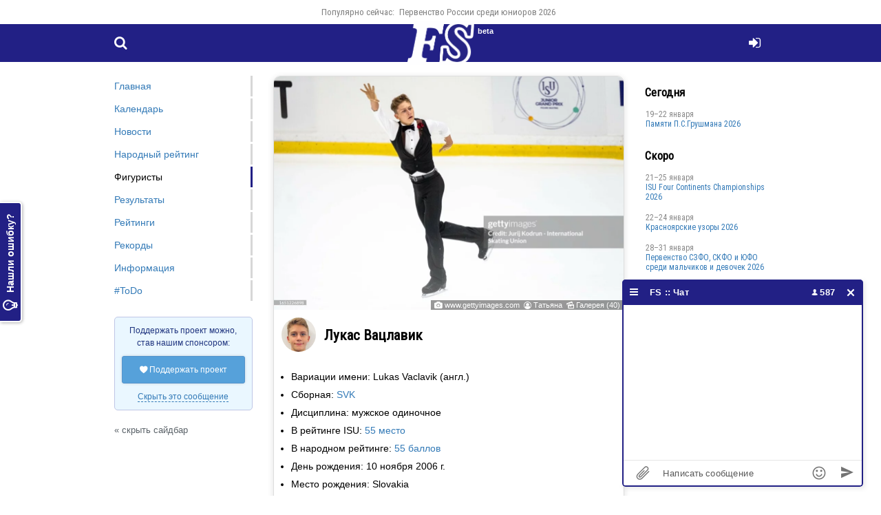

--- FILE ---
content_type: text/html; charset=UTF-8
request_url: https://figure-skaters.ru/lukas_vaclavik
body_size: 8377
content:
<!DOCTYPE html>
<html lang="ru">
<head>
    <!--[if lt IE 9]>
    <script language="javascript" type="text/javascript" src="//html5shim.googlecode.com/svn/trunk/html5.js"></script><![endif]-->
    <meta charset="UTF-8">
    <link rel="preconnect" href="https://fonts.googleapis.com">
    <link rel="preconnect" href="https://fonts.gstatic.com" crossorigin>
    <link href="https://fonts.googleapis.com/css2?family=Oswald:wght@200;400&family=Roboto+Condensed&display=swap" rel="stylesheet">
        <meta http-equiv="X-UA-Compatible" content="IE=edge">
    <meta name="viewport" content="width=device-width, initial-scale=1">
    <meta property="og:image" content="/i/fs-logo-512x512.png"/>
    <link rel="canonical" href="https://figure-skaters.ru/lukas_vaclavik" />    <title>Лукас Вацлавик: информация о фигуристе</title>
    <meta name="description" content="Вариации имени: Lukas Vaclavik (англ.)Сборная: SVKДисциплина: мужское одиночное В рейтинге ISU: 55 место В народном рейтинге: 55 баллов День рождения: 10 ноября 2006 г. Место рождения: Slovakia">
        <meta name="csrf-param" content="_csrfFs">
<meta name="csrf-token" content="LUXxRQAajmdc4B2-skil5WytqUfdKovL3_VyLQiPKtwUAacEeUjaM2qjS_fCEdOtL8rGDJBFwa62lzRvbrdT7g==">

<link href="/css/main.css?v=1760271876" rel="stylesheet">
<link href="/css/main-resp.css?v=1725468950" rel="stylesheet">
<link href="/css/ext.css?v=1725390719" rel="stylesheet">
<script src="/js/ext.js?v=1664885096"></script>
<script src="/js/main.js?v=1746279492"></script>
    <link rel="apple-touch-icon" sizes="180x180" href="/apple-touch-icon.png">
    <link rel="icon" type="image/png" sizes="32x32" href="/favicon-32x32.png">
    <link rel="icon" type="image/png" sizes="16x16" href="/favicon-16x16.png">
    <link rel="manifest" href="/site.webmanifest">
    <link rel="mask-icon" href="/safari-pinned-tab.svg" color="#5bbad5">
    <meta name="msapplication-TileColor" content="#da532c">
    <meta name="theme-color" content="#ffffff">
        <!-- Global site tag (gtag.js) - Google Analytics -->
    <script async src="https://www.googletagmanager.com/gtag/js?id=UA-200566087-1">
    </script>
    <script>
        window.dataLayer = window.dataLayer || [];

        function gtag() {
            dataLayer.push(arguments);
        }

        gtag('js', new Date());
        gtag('config', 'UA-200566087-1');
    </script>

    <!-- Yandex.RTB -->
    <script>window.yaContextCb = window.yaContextCb || []</script>
    <script src="https://yandex.ru/ads/system/context.js" async></script>
            <script src="https://cdn.adfinity.pro/code/figure-skaters.ru/adfinity.js" async></script>
        </head>
<body>
<a href="#" id="toTop" onclick="return topFunction();"><i class="ico icon-angle-up" style="display: table-cell; height: 50px; width: 50px; line-height: 50px; vertical-align: middle;"></i></a>

<div id="drag">
    <div id="drag-head">
        <i class="ico icon-videocam"></i> Трансляция
    </div>
    <div id="drag-body"></div>
</div><a id="feedbackTab" href="/user/login" rel="modal:open"><i class="ico icon-lightbulb"></i> Нашли ошибку?</a><div id="topper">
    <div class="container">
        <ul><li>Популярно сейчас:</li><li><a href="/russian_junior_championship_2026">Первенство России среди юниоров 2026</a></li></ul>    </div>
</div>

<header>
    <div class="container">
        <a id="menu" href="#" onclick="$('nav').css('left', 0); $('#bg').fadeIn(200); return false;"><i class="ico icon-menu"></i></a>
        <a id="search" href="/search"><i class="ico icon-search"></i></a>
        <a id="login" href="/user/login" rel="modal:open"><i class="ico icon-login"></i></a>        <a id="openReformal" href="/error-on-page?url=%2Flukas_vaclavik" rel="modal:open"><i class="ico icon-lightbulb"></i></a>        <a id="logo" href="/"><span class="beta">beta</span><img src="/lw.png"></a>
    </div>
</header>





<div id="searchModal" class="modal" style="width: 100%; top: -30%;">
    <select id="searchSelect"></select><br><br>
    <p>&nbsp;</p>
</div>







<div id="main" class="skaters">
    <div class="container flex">
        <article>
            <div class="block">
    <div id="skaterHeader"><a target="_blank" href="/i/60/c7/60c7f510dd.jpg"><picture>
                <source srcset="/i/60/c7/60c7f510dd-c.webp" type="image/webp">
                <img id="skater-header" style="max-width: 100%; vertical-align: middle;" src="/i/60/c7/60c7f510dd-c.jpeg" alt="Лукас Вацлавик" data-full-path="60/c7/60c7f510dd.jpg" data-image-id="64145" />
            </picture></a><span class="header-photo-source"><i class="ico icon-camera-1"></i> <a rel="nofollow" target="_blank" href="https://www.gettyimages.com/">www.gettyimages.com</a> &nbsp;<i class="ico icon-user-circle-o"></i> <a href="/fan-zone/2133">Татьяна</a> &nbsp;<i class="ico icon-picture"></i> <a href="#" onclick="$('#skaterHeaders picture').show(); $('#skaterHeaders').toggle(); return false;">Галерея (40)</a></span></div><div id="skaterHeaders" style="display: none;"><div style="position: relative;"><a target="_blank" href="/i/f3/9c/f39c9749ea-c.jpeg"><picture>
    <source srcset="/i/f3/9c/f39c9749ea-c.webp" type="image/webp" />
    <img loading="lazy" style="max-width: 100%; vertical-align: middle;" src="/i/f3/9c/f39c9749ea-c.jpeg" alt="Лукас Вацлавик" />
</picture></a><span class="header-photo-source"><i class="ico icon-camera-1"></i> <a rel="nofollow" target="_blank" href="https://www.gettyimages.com/">www.gettyimages.com</a> &nbsp;<i class="ico icon-user-circle-o"></i> <a href="/fan-zone/2133">Татьяна</a></span></div><div style="position: relative;"><a target="_blank" href="/i/c9/98/c9986d66ac-c.jpeg"><picture>
    <source srcset="/i/c9/98/c9986d66ac-c.webp" type="image/webp" />
    <img loading="lazy" style="max-width: 100%; vertical-align: middle;" src="/i/c9/98/c9986d66ac-c.jpeg" alt="Лукас Вацлавик" />
</picture></a><span class="header-photo-source"><i class="ico icon-camera-1"></i> <a rel="nofollow" target="_blank" href="https://www.gettyimages.com/">www.gettyimages.com</a> &nbsp;<i class="ico icon-user-circle-o"></i> <a href="/fan-zone/2133">Татьяна</a></span></div><div style="position: relative;"><a target="_blank" href="/i/16/a0/16a08b662e-c.jpeg"><picture>
    <source srcset="/i/16/a0/16a08b662e-c.webp" type="image/webp" />
    <img loading="lazy" style="max-width: 100%; vertical-align: middle;" src="/i/16/a0/16a08b662e-c.jpeg" alt="Лукас Вацлавик" />
</picture></a><span class="header-photo-source"><i class="ico icon-camera-1"></i> <a rel="nofollow" target="_blank" href="https://www.gettyimages.com/">www.gettyimages.com</a> &nbsp;<i class="ico icon-user-circle-o"></i> <a href="/fan-zone/2133">Татьяна</a></span></div><div style="position: relative;"><a target="_blank" href="/i/59/1a/591a13f7d5-c.jpeg"><picture>
    <source srcset="/i/59/1a/591a13f7d5-c.webp" type="image/webp" />
    <img loading="lazy" style="max-width: 100%; vertical-align: middle;" src="/i/59/1a/591a13f7d5-c.jpeg" alt="Лукас Вацлавик" />
</picture></a><span class="header-photo-source"><i class="ico icon-camera-1"></i> <a rel="nofollow" target="_blank" href="https://www.gettyimages.com/">www.gettyimages.com</a> &nbsp;<i class="ico icon-user-circle-o"></i> <a href="/fan-zone/2133">Татьяна</a></span></div><div style="position: relative;"><a target="_blank" href="/i/f9/ec/f9ec5b0ea5-c.jpeg"><picture>
    <source srcset="/i/f9/ec/f9ec5b0ea5-c.webp" type="image/webp" />
    <img loading="lazy" style="max-width: 100%; vertical-align: middle;" src="/i/f9/ec/f9ec5b0ea5-c.jpeg" alt="Лукас Вацлавик" />
</picture></a><span class="header-photo-source"><i class="ico icon-camera-1"></i> <a rel="nofollow" target="_blank" href="https://www.gettyimages.com/">www.gettyimages.com</a> &nbsp;<i class="ico icon-user-circle-o"></i> <a href="/fan-zone/2133">Татьяна</a></span></div><div style="position: relative;"><a target="_blank" href="/i/1e/7f/1e7fc1190e-c.jpeg"><picture>
    <source srcset="/i/1e/7f/1e7fc1190e-c.webp" type="image/webp" />
    <img loading="lazy" style="max-width: 100%; vertical-align: middle;" src="/i/1e/7f/1e7fc1190e-c.jpeg" alt="Лукас Вацлавик" />
</picture></a><span class="header-photo-source"><i class="ico icon-camera-1"></i> <a rel="nofollow" target="_blank" href="https://www.gettyimages.com/">www.gettyimages.com</a> &nbsp;<i class="ico icon-user-circle-o"></i> <a href="/fan-zone/2133">Татьяна</a></span></div><div style="position: relative;"><a target="_blank" href="/i/5c/66/5c6697b0d2-c.jpeg"><picture>
    <source srcset="/i/5c/66/5c6697b0d2-c.webp" type="image/webp" />
    <img loading="lazy" style="max-width: 100%; vertical-align: middle;" src="/i/5c/66/5c6697b0d2-c.jpeg" alt="Лукас Вацлавик" />
</picture></a><span class="header-photo-source"><i class="ico icon-camera-1"></i> <a rel="nofollow" target="_blank" href="https://www.gettyimages.com/">www.gettyimages.com</a> &nbsp;<i class="ico icon-user-circle-o"></i> <a href="/fan-zone/2133">Татьяна</a></span></div><div style="position: relative;"><a target="_blank" href="/i/13/ed/13ed2c0784-c.jpeg"><picture>
    <source srcset="/i/13/ed/13ed2c0784-c.webp" type="image/webp" />
    <img loading="lazy" style="max-width: 100%; vertical-align: middle;" src="/i/13/ed/13ed2c0784-c.jpeg" alt="Лукас Вацлавик" />
</picture></a><span class="header-photo-source"><i class="ico icon-camera-1"></i> <a rel="nofollow" target="_blank" href="https://www.gettyimages.com/">www.gettyimages.com</a> &nbsp;<i class="ico icon-user-circle-o"></i> <a href="/fan-zone/2133">Татьяна</a></span></div><div style="position: relative;"><a target="_blank" href="/i/95/c1/95c18adee7-c.jpeg"><picture>
    <source srcset="/i/95/c1/95c18adee7-c.webp" type="image/webp" />
    <img loading="lazy" style="max-width: 100%; vertical-align: middle;" src="/i/95/c1/95c18adee7-c.jpeg" alt="Лукас Вацлавик" />
</picture></a><span class="header-photo-source"><i class="ico icon-camera-1"></i> <a rel="nofollow" target="_blank" href="https://www.gettyimages.com/">www.gettyimages.com</a> &nbsp;<i class="ico icon-user-circle-o"></i> <a href="/fan-zone/2133">Татьяна</a></span></div><div style="position: relative;"><a target="_blank" href="/i/02/69/0269997686-c.jpeg"><picture>
    <source srcset="/i/02/69/0269997686-c.webp" type="image/webp" />
    <img loading="lazy" style="max-width: 100%; vertical-align: middle;" src="/i/02/69/0269997686-c.jpeg" alt="Лукас Вацлавик" />
</picture></a><span class="header-photo-source"><i class="ico icon-camera-1"></i> <a rel="nofollow" target="_blank" href="https://www.gettyimages.com/">www.gettyimages.com</a> &nbsp;<i class="ico icon-user-circle-o"></i> <a href="/fan-zone/2133">Татьяна</a></span></div><div style="position: relative;"><a target="_blank" href="/i/73/bc/73bc524000-c.jpeg"><picture>
    <source srcset="/i/73/bc/73bc524000-c.webp" type="image/webp" />
    <img loading="lazy" style="max-width: 100%; vertical-align: middle;" src="/i/73/bc/73bc524000-c.jpeg" alt="Лукас Вацлавик" />
</picture></a><span class="header-photo-source"><i class="ico icon-camera-1"></i> <a rel="nofollow" target="_blank" href="https://www.gettyimages.com/">www.gettyimages.com</a> &nbsp;<i class="ico icon-user-circle-o"></i> <a href="/fan-zone/2133">Татьяна</a></span></div><div style="position: relative;"><a target="_blank" href="/i/8c/3f/8c3fae954e-c.jpeg"><picture>
    <source srcset="/i/8c/3f/8c3fae954e-c.webp" type="image/webp" />
    <img loading="lazy" style="max-width: 100%; vertical-align: middle;" src="/i/8c/3f/8c3fae954e-c.jpeg" alt="Лукас Вацлавик" />
</picture></a><span class="header-photo-source"><i class="ico icon-camera-1"></i> <a rel="nofollow" target="_blank" href="https://www.gettyimages.com/">www.gettyimages.com</a> &nbsp;<i class="ico icon-user-circle-o"></i> <a href="/fan-zone/2133">Татьяна</a></span></div><div style="position: relative;"><a target="_blank" href="/i/44/c2/44c29a543c-c.jpeg"><picture>
    <source srcset="/i/44/c2/44c29a543c-c.webp" type="image/webp" />
    <img loading="lazy" style="max-width: 100%; vertical-align: middle;" src="/i/44/c2/44c29a543c-c.jpeg" alt="Лукас Вацлавик" />
</picture></a><span class="header-photo-source"><i class="ico icon-camera-1"></i> <a rel="nofollow" target="_blank" href="https://www.gettyimages.com/">www.gettyimages.com</a> &nbsp;<i class="ico icon-user-circle-o"></i> <a href="/fan-zone/2133">Татьяна</a></span></div><div style="position: relative;"><a target="_blank" href="/i/f3/a2/f3a291a0ca-c.jpeg"><picture>
    <source srcset="/i/f3/a2/f3a291a0ca-c.webp" type="image/webp" />
    <img loading="lazy" style="max-width: 100%; vertical-align: middle;" src="/i/f3/a2/f3a291a0ca-c.jpeg" alt="Лукас Вацлавик" />
</picture></a><span class="header-photo-source"><i class="ico icon-camera-1"></i> <a rel="nofollow" target="_blank" href="https://www.gettyimages.com/">www.gettyimages.com</a> &nbsp;<i class="ico icon-user-circle-o"></i> <a href="/fan-zone/2133">Татьяна</a></span></div><div style="position: relative;"><a target="_blank" href="/i/a9/a7/a9a70cd1ec-c.jpeg"><picture>
    <source srcset="/i/a9/a7/a9a70cd1ec-c.webp" type="image/webp" />
    <img loading="lazy" style="max-width: 100%; vertical-align: middle;" src="/i/a9/a7/a9a70cd1ec-c.jpeg" alt="Лукас Вацлавик" />
</picture></a><span class="header-photo-source"><i class="ico icon-camera-1"></i> <a rel="nofollow" target="_blank" href="https://www.gettyimages.com/">www.gettyimages.com</a> &nbsp;<i class="ico icon-user-circle-o"></i> <a href="/fan-zone/2133">Татьяна</a></span></div><div style="position: relative;"><a target="_blank" href="/i/77/ef/77ef534787-c.jpeg"><picture>
    <source srcset="/i/77/ef/77ef534787-c.webp" type="image/webp" />
    <img loading="lazy" style="max-width: 100%; vertical-align: middle;" src="/i/77/ef/77ef534787-c.jpeg" alt="Лукас Вацлавик" />
</picture></a><span class="header-photo-source"><i class="ico icon-camera-1"></i> <a rel="nofollow" target="_blank" href="https://www.gettyimages.com/">www.gettyimages.com</a> &nbsp;<i class="ico icon-user-circle-o"></i> <a href="/fan-zone/2133">Татьяна</a></span></div><div style="position: relative;"><a target="_blank" href="/i/a2/62/a262f800ee-c.jpeg"><picture>
    <source srcset="/i/a2/62/a262f800ee-c.webp" type="image/webp" />
    <img loading="lazy" style="max-width: 100%; vertical-align: middle;" src="/i/a2/62/a262f800ee-c.jpeg" alt="Лукас Вацлавик" />
</picture></a><span class="header-photo-source"><i class="ico icon-camera-1"></i> <a rel="nofollow" target="_blank" href="https://www.gettyimages.com/">www.gettyimages.com</a> &nbsp;<i class="ico icon-user-circle-o"></i> <a href="/fan-zone/2133">Татьяна</a></span></div><div style="position: relative;"><a target="_blank" href="/i/86/23/8623c700ad-c.jpeg"><picture>
    <source srcset="/i/86/23/8623c700ad-c.webp" type="image/webp" />
    <img loading="lazy" style="max-width: 100%; vertical-align: middle;" src="/i/86/23/8623c700ad-c.jpeg" alt="Лукас Вацлавик" />
</picture></a><span class="header-photo-source"><i class="ico icon-camera-1"></i> <a rel="nofollow" target="_blank" href="https://www.gettyimages.com/">www.gettyimages.com</a> &nbsp;<i class="ico icon-user-circle-o"></i> <a href="/fan-zone/2133">Татьяна</a></span></div><div style="position: relative;"><a target="_blank" href="/i/d8/00/d800d5ae36-c.jpeg"><picture>
    <source srcset="/i/d8/00/d800d5ae36-c.webp" type="image/webp" />
    <img loading="lazy" style="max-width: 100%; vertical-align: middle;" src="/i/d8/00/d800d5ae36-c.jpeg" alt="Лукас Вацлавик" />
</picture></a><span class="header-photo-source"><i class="ico icon-camera-1"></i> <a rel="nofollow" target="_blank" href="https://www.gettyimages.com/">www.gettyimages.com</a> &nbsp;<i class="ico icon-user-circle-o"></i> <a href="/fan-zone/2133">Татьяна</a></span></div><div style="position: relative;"><a target="_blank" href="/i/45/4b/454bcfd41b-c.jpeg"><picture>
    <source srcset="/i/45/4b/454bcfd41b-c.webp" type="image/webp" />
    <img loading="lazy" style="max-width: 100%; vertical-align: middle;" src="/i/45/4b/454bcfd41b-c.jpeg" alt="Лукас Вацлавик" />
</picture></a><span class="header-photo-source"><i class="ico icon-camera-1"></i> <a rel="nofollow" target="_blank" href="https://www.gettyimages.com/">www.gettyimages.com</a> &nbsp;<i class="ico icon-user-circle-o"></i> <a href="/fan-zone/2133">Татьяна</a></span></div><div style="position: relative;"><a target="_blank" href="/i/8b/ef/8bef23e349-c.jpeg"><picture>
    <source srcset="/i/8b/ef/8bef23e349-c.webp" type="image/webp" />
    <img loading="lazy" style="max-width: 100%; vertical-align: middle;" src="/i/8b/ef/8bef23e349-c.jpeg" alt="Лукас Вацлавик" />
</picture></a><span class="header-photo-source"><i class="ico icon-camera-1"></i> <a rel="nofollow" target="_blank" href="https://www.gettyimages.com/">www.gettyimages.com</a> &nbsp;<i class="ico icon-user-circle-o"></i> <a href="/fan-zone/2133">Татьяна</a></span></div><div style="position: relative;"><a target="_blank" href="/i/20/98/2098264119-c.jpeg"><picture>
    <source srcset="/i/20/98/2098264119-c.webp" type="image/webp" />
    <img loading="lazy" style="max-width: 100%; vertical-align: middle;" src="/i/20/98/2098264119-c.jpeg" alt="Лукас Вацлавик" />
</picture></a><span class="header-photo-source"><i class="ico icon-camera-1"></i> <a rel="nofollow" target="_blank" href="https://www.gettyimages.com/">www.gettyimages.com</a> &nbsp;<i class="ico icon-user-circle-o"></i> <a href="/fan-zone/2133">Татьяна</a></span></div><div style="position: relative;"><a target="_blank" href="/i/cc/3e/cc3ecac872-c.jpeg"><picture>
    <source srcset="/i/cc/3e/cc3ecac872-c.webp" type="image/webp" />
    <img loading="lazy" style="max-width: 100%; vertical-align: middle;" src="/i/cc/3e/cc3ecac872-c.jpeg" alt="Лукас Вацлавик" />
</picture></a><span class="header-photo-source"><i class="ico icon-camera-1"></i> <a rel="nofollow" target="_blank" href="https://www.gettyimages.com/">www.gettyimages.com</a> &nbsp;<i class="ico icon-user-circle-o"></i> <a href="/fan-zone/2133">Татьяна</a></span></div><div style="position: relative;"><a target="_blank" href="/i/f0/b7/f0b79f2810-c.jpeg"><picture>
    <source srcset="/i/f0/b7/f0b79f2810-c.webp" type="image/webp" />
    <img loading="lazy" style="max-width: 100%; vertical-align: middle;" src="/i/f0/b7/f0b79f2810-c.jpeg" alt="Лукас Вацлавик" />
</picture></a><span class="header-photo-source"><i class="ico icon-camera-1"></i> <a rel="nofollow" target="_blank" href="https://www.gettyimages.com/">www.gettyimages.com</a> &nbsp;<i class="ico icon-user-circle-o"></i> <a href="/fan-zone/2133">Татьяна</a></span></div><div style="position: relative;"><a target="_blank" href="/i/fb/a5/fba5d623b4-c.jpeg"><picture>
    <source srcset="/i/fb/a5/fba5d623b4-c.webp" type="image/webp" />
    <img loading="lazy" style="max-width: 100%; vertical-align: middle;" src="/i/fb/a5/fba5d623b4-c.jpeg" alt="Лукас Вацлавик" />
</picture></a><span class="header-photo-source"><i class="ico icon-camera-1"></i> <a rel="nofollow" target="_blank" href="https://www.gettyimages.com/">www.gettyimages.com</a> &nbsp;<i class="ico icon-user-circle-o"></i> <a href="/fan-zone/2133">Татьяна</a></span></div><div style="position: relative;"><a target="_blank" href="/i/9e/63/9e63f31339-c.jpeg"><picture>
    <source srcset="/i/9e/63/9e63f31339-c.webp" type="image/webp" />
    <img loading="lazy" style="max-width: 100%; vertical-align: middle;" src="/i/9e/63/9e63f31339-c.jpeg" alt="Лукас Вацлавик" />
</picture></a><span class="header-photo-source"><i class="ico icon-camera-1"></i> <a rel="nofollow" target="_blank" href="https://www.gettyimages.com/">www.gettyimages.com</a> &nbsp;<i class="ico icon-user-circle-o"></i> <a href="/fan-zone/2133">Татьяна</a></span></div><div style="position: relative;"><a target="_blank" href="/i/17/23/1723f576c3-c.jpeg"><picture>
    <source srcset="/i/17/23/1723f576c3-c.webp" type="image/webp" />
    <img loading="lazy" style="max-width: 100%; vertical-align: middle;" src="/i/17/23/1723f576c3-c.jpeg" alt="Лукас Вацлавик" />
</picture></a><span class="header-photo-source"><i class="ico icon-camera-1"></i> <a rel="nofollow" target="_blank" href="https://www.gettyimages.com/">www.gettyimages.com</a> &nbsp;<i class="ico icon-user-circle-o"></i> <a href="/fan-zone/2133">Татьяна</a></span></div><div style="position: relative;"><a target="_blank" href="/i/e3/48/e3483f90cd-c.jpeg"><picture>
    <source srcset="/i/e3/48/e3483f90cd-c.webp" type="image/webp" />
    <img loading="lazy" style="max-width: 100%; vertical-align: middle;" src="/i/e3/48/e3483f90cd-c.jpeg" alt="Лукас Вацлавик" />
</picture></a><span class="header-photo-source"><i class="ico icon-camera-1"></i> <a rel="nofollow" target="_blank" href="https://www.gettyimages.com/">www.gettyimages.com</a> &nbsp;<i class="ico icon-user-circle-o"></i> <a href="/fan-zone/2133">Татьяна</a></span></div><div style="position: relative;"><a target="_blank" href="/i/1d/3d/1d3d15f391-c.jpeg"><picture>
    <source srcset="/i/1d/3d/1d3d15f391-c.webp" type="image/webp" />
    <img loading="lazy" style="max-width: 100%; vertical-align: middle;" src="/i/1d/3d/1d3d15f391-c.jpeg" alt="Лукас Вацлавик" />
</picture></a><span class="header-photo-source"><i class="ico icon-camera-1"></i> <a rel="nofollow" target="_blank" href="https://www.gettyimages.com/">www.gettyimages.com</a> &nbsp;<i class="ico icon-user-circle-o"></i> <a href="/fan-zone/2133">Татьяна</a></span></div><div style="position: relative;"><a target="_blank" href="/i/bc/84/bc84af83c6-c.jpeg"><picture>
    <source srcset="/i/bc/84/bc84af83c6-c.webp" type="image/webp" />
    <img loading="lazy" style="max-width: 100%; vertical-align: middle;" src="/i/bc/84/bc84af83c6-c.jpeg" alt="Лукас Вацлавик" />
</picture></a><span class="header-photo-source"><i class="ico icon-camera-1"></i> <a rel="nofollow" target="_blank" href="https://www.gettyimages.com/">www.gettyimages.com</a> &nbsp;<i class="ico icon-user-circle-o"></i> <a href="/fan-zone/2133">Татьяна</a></span></div><div style="position: relative;"><a target="_blank" href="/i/54/cf/54cf8bb3e9-c.jpeg"><picture>
    <source srcset="/i/54/cf/54cf8bb3e9-c.webp" type="image/webp" />
    <img loading="lazy" style="max-width: 100%; vertical-align: middle;" src="/i/54/cf/54cf8bb3e9-c.jpeg" alt="Лукас Вацлавик" />
</picture></a><span class="header-photo-source"><i class="ico icon-camera-1"></i> <a rel="nofollow" target="_blank" href="https://www.gettyimages.com/">www.gettyimages.com</a> &nbsp;<i class="ico icon-user-circle-o"></i> <a href="/fan-zone/2133">Татьяна</a></span></div><div style="position: relative;"><a target="_blank" href="/i/81/3e/813ee1a71a-c.jpeg"><picture>
    <source srcset="/i/81/3e/813ee1a71a-c.webp" type="image/webp" />
    <img loading="lazy" style="max-width: 100%; vertical-align: middle;" src="/i/81/3e/813ee1a71a-c.jpeg" alt="Лукас Вацлавик" />
</picture></a><span class="header-photo-source"><i class="ico icon-camera-1"></i> <a rel="nofollow" target="_blank" href="https://www.gettyimages.com/">www.gettyimages.com</a> &nbsp;<i class="ico icon-user-circle-o"></i> <a href="/fan-zone/2133">Татьяна</a></span></div><div style="position: relative;"><a target="_blank" href="/i/ee/bb/eebbd067c4-c.jpeg"><picture>
    <source srcset="/i/ee/bb/eebbd067c4-c.webp" type="image/webp" />
    <img loading="lazy" style="max-width: 100%; vertical-align: middle;" src="/i/ee/bb/eebbd067c4-c.jpeg" alt="Лукас Вацлавик" />
</picture></a><span class="header-photo-source"><i class="ico icon-camera-1"></i> <a rel="nofollow" target="_blank" href="https://www.gettyimages.com/">www.gettyimages.com</a> &nbsp;<i class="ico icon-user-circle-o"></i> <a href="/fan-zone/2133">Татьяна</a></span></div><div style="position: relative;"><a target="_blank" href="/i/f2/c5/f2c56e3394-c.jpeg"><picture>
    <source srcset="/i/f2/c5/f2c56e3394-c.webp" type="image/webp" />
    <img loading="lazy" style="max-width: 100%; vertical-align: middle;" src="/i/f2/c5/f2c56e3394-c.jpeg" alt="Лукас Вацлавик" />
</picture></a><span class="header-photo-source"><i class="ico icon-camera-1"></i> <a rel="nofollow" target="_blank" href="https://www.gettyimages.com/">www.gettyimages.com</a> &nbsp;<i class="ico icon-user-circle-o"></i> <a href="/fan-zone/2133">Татьяна</a></span></div><div style="position: relative;"><a target="_blank" href="/i/1f/d3/1fd387509a-c.jpeg"><picture>
    <source srcset="/i/1f/d3/1fd387509a-c.webp" type="image/webp" />
    <img loading="lazy" style="max-width: 100%; vertical-align: middle;" src="/i/1f/d3/1fd387509a-c.jpeg" alt="Лукас Вацлавик" />
</picture></a><span class="header-photo-source"><i class="ico icon-camera-1"></i> <a rel="nofollow" target="_blank" href="https://www.gettyimages.com/">www.gettyimages.com</a> &nbsp;<i class="ico icon-user-circle-o"></i> <a href="/fan-zone/2133">Татьяна</a></span></div><div style="position: relative;"><a target="_blank" href="/i/0c/90/0c90dc6fbb-c.jpeg"><picture>
    <source srcset="/i/0c/90/0c90dc6fbb-c.webp" type="image/webp" />
    <img loading="lazy" style="max-width: 100%; vertical-align: middle;" src="/i/0c/90/0c90dc6fbb-c.jpeg" alt="Лукас Вацлавик" />
</picture></a><span class="header-photo-source"><i class="ico icon-camera-1"></i> <a rel="nofollow" target="_blank" href="https://www.gettyimages.com/">www.gettyimages.com</a> &nbsp;<i class="ico icon-user-circle-o"></i> <a href="/fan-zone/2133">Татьяна</a></span></div><div style="position: relative;"><a target="_blank" href="/i/da/5e/da5e730d37-c.jpeg"><picture>
    <source srcset="/i/da/5e/da5e730d37-c.webp" type="image/webp" />
    <img loading="lazy" style="max-width: 100%; vertical-align: middle;" src="/i/da/5e/da5e730d37-c.jpeg" alt="Лукас Вацлавик" />
</picture></a><span class="header-photo-source"><i class="ico icon-camera-1"></i> <a rel="nofollow" target="_blank" href="https://www.gettyimages.com/">www.gettyimages.com</a> &nbsp;<i class="ico icon-user-circle-o"></i> <a href="/fan-zone/2133">Татьяна</a></span></div><div style="position: relative;"><a target="_blank" href="/i/fa/e5/fae5ce9902-c.jpeg"><picture>
    <source srcset="/i/fa/e5/fae5ce9902-c.webp" type="image/webp" />
    <img loading="lazy" style="max-width: 100%; vertical-align: middle;" src="/i/fa/e5/fae5ce9902-c.jpeg" alt="Лукас Вацлавик" />
</picture></a><span class="header-photo-source"><i class="ico icon-camera-1"></i> <a rel="nofollow" target="_blank" href="https://www.gettyimages.com/">www.gettyimages.com</a> &nbsp;<i class="ico icon-user-circle-o"></i> <a href="/fan-zone/2133">Татьяна</a></span></div><div style="position: relative;"><a target="_blank" href="/i/60/c7/60c7f510dd-c.jpeg"><picture>
    <source srcset="/i/60/c7/60c7f510dd-c.webp" type="image/webp" />
    <img loading="lazy" style="max-width: 100%; vertical-align: middle;" src="/i/60/c7/60c7f510dd-c.jpeg" alt="Лукас Вацлавик" />
</picture></a><span class="header-photo-source"><i class="ico icon-camera-1"></i> <a rel="nofollow" target="_blank" href="https://www.gettyimages.com/">www.gettyimages.com</a> &nbsp;<i class="ico icon-user-circle-o"></i> <a href="/fan-zone/2133">Татьяна</a></span></div><div style="position: relative;"><a target="_blank" href="/i/0f/d1/0fd1be0161-c.jpeg"><picture>
    <source srcset="/i/0f/d1/0fd1be0161-c.webp" type="image/webp" />
    <img loading="lazy" style="max-width: 100%; vertical-align: middle;" src="/i/0f/d1/0fd1be0161-c.jpeg" alt="Лукас Вацлавик" />
</picture></a><span class="header-photo-source"><i class="ico icon-camera-1"></i> <a rel="nofollow" target="_blank" href="https://www.gettyimages.com/">www.gettyimages.com</a> &nbsp;<i class="ico icon-user-circle-o"></i> <a href="/fan-zone/1877">Orcinus Orca</a></span></div></div>    <table style="width: 100%;">
        <tr>
            <td style="width: 1%;"><picture>
                    <source srcset="/i/2a/8c/2a8caaaa31-c.webp" type="image/webp">
                    <img id="skater-avatar" style="max-width: 50px; border-radius: 50%; margin: 10px;" src="/i/2a/8c/2a8caaaa31-c.png" alt="Лукас Вацлавик" data-full-path="2a/8c/2a8caaaa31.png" data-image-id="166794" />
                </picture></td><td><h1>Лукас Вацлавик</h1></td>        </tr>
    </table>
    
        <ul>
        <li>Вариации имени: Lukas Vaclavik (англ.)</li><li>Сборная: <a href="/skaters/svk">SVK</a></li><li>Дисциплина: мужское одиночное</li>
        <li>В рейтинге ISU: <a href="/ratings/isu_standings">55 место</a></li>        <li>В народном рейтинге: <a href="/fan-zone">55 баллов</a></li>        <li>День рождения: 10 ноября 2006 г.</li>        <li>Место рождения: Slovakia</li>                <li>Рост: 165 см. (по данным ISU) <br><a href="/ratings/height/men">Сравнить с ростом других фигуристов</a></li>        <li>На коньках с: 2013 года</li>        <li>Клуб: <a href="/skp_bratislava_slovakia">SKP Bratislava, Slovakia</a></li>        <li>Профиль ISU: <a target="_blank" href="http://www.isuresults.com/bios/isufs00110358.htm">http://www.isuresults.com/bios/isufs00110358.htm</a></li>    </ul>
    </div>

<div style='margin-bottom: 25px;'><div class='adfinity_block_10425'></div></div><div class="block"><h2>Результаты на соревнованиях</h2><table class="skaters" style="width: 100%; margin:0 0 -1px; border-top: 0;"><tr><td colspan="4" style="text-align: center;">Сезон 2025-2026</td></tr><tr id="ser146089"><td class="place">9.</td><td><b style="margin-right: 5px;" class="flag flag-svk"><span>SVK</span></b></td><td style="padding-left: 5px; "><a href="/skate_celje_2025">Skate Celje 2025</a><br><span class='grey' data-id='4'>Юниор</span></td><td style="text-align: right;"></td></tr><tr id="ser140616"><td class="place"><div class="quiz-medal"><div class="quiz-medal__circle quiz-medal__circle--silver"><span>2</span></div></div></td><td><b style="margin-right: 5px;" class="flag flag-svk"><span>SVK</span></b></td><td style="padding-left: 5px; "><a href="/budapest_trophy_2025">Budapest Trophy 2025</a><br><span class='grey' data-id='4'>Юниор</span></td><td style="text-align: right;"><div class="btn" onclick="$(this).toggleClass('active'); return showVideo('budapest_trophy_2025',140616,3);"><b>173.26</b></div></td></tr><tr id="ser138097"><td class="place">15.</td><td><b style="margin-right: 5px;" class="flag flag-svk"><span>SVK</span></b></td><td style="padding-left: 5px; "><a href="/isu_cs_33rd_nepela_memorial_2025">ISU CS 33rd Nepela Memorial 2025</a></td><td style="text-align: right;"><div class="btn" onclick="$(this).toggleClass('active'); return showVideo('isu_cs_33rd_nepela_memorial_2025',138097,3);"><b>180.79</b></div></td></tr><tr id="ser136278"><td class="place">5.</td><td><b style="margin-right: 5px;" class="flag flag-svk"><span>SVK</span></b></td><td style="padding-left: 5px; "><a href="/isu_jgp_varese_2025">ИСУ Гран-при Юниоры - Varese 2025, 3-й этап</a><br><span class='grey' data-id='4'>Юниор</span></td><td style="text-align: right;"><div class="btn" onclick="$(this).toggleClass('active'); return showVideo('isu_jgp_varese_2025',136278,3);"><b>196.88</b></div></td></tr><tr id="ser135686"><td class="place">6.</td><td><b style="margin-right: 5px;" class="flag flag-svk"><span>SVK</span></b></td><td style="padding-left: 5px; "><a href="/isu_jgp_riga_cup_2025">ИСУ Гран-при Юниоры - Riga Cup 2025, 1-й этап</a><br><span class='grey' data-id='4'>Юниор</span></td><td style="text-align: right;"><div class="btn" onclick="$(this).toggleClass('active'); return showVideo('isu_jgp_riga_cup_2025',135686,3);"><b>203.31</b></div></td></tr><tr><td colspan="4" style="text-align: center;">Сезон 2024-2025</td></tr><tr id="ser121966"><td class="place">19.</td><td><b style="margin-right: 5px;" class="flag flag-svk"><span>SVK</span></b></td><td style="padding-left: 5px; "><a href="/isu_world_junior_championships_2025">ISU World Junior Championships 2025</a><br><span class='grey' data-id='4'>Юниор</span></td><td style="text-align: right;"><div class="btn" onclick="$(this).toggleClass('active'); return showVideo('isu_world_junior_championships_2025',121966,3);"><b>176.36</b></div></td></tr><tr id="ser117649"><td class="place">4.</td><td><b style="margin-right: 5px;" class="flag flag-svk"><span>SVK</span></b></td><td style="padding-left: 5px; "><a href="/4_nationals_championships_2024">4 Nationals Championships 2024-2025</a></td><td style="text-align: right;"><div class="btn" onclick="$(this).toggleClass('active'); return showVideo('4_nationals_championships_2024',117649,3);"><b>217.47</b></div></td></tr><tr id="ser116259"><td class="place">6.</td><td><b style="margin-right: 5px;" class="flag flag-svk"><span>SVK</span></b></td><td style="padding-left: 5px; "><a href="/isu_grand_prix_of_figure_skating_final_2024">Финал ИСУ Гран-при 2024</a><br><span class='grey' data-id='4'>Юниор</span></td><td style="text-align: right;"><div class="btn" onclick="$(this).toggleClass('active'); return showVideo('isu_grand_prix_of_figure_skating_final_2024',116259,3);"><b>176.36</b></div></td></tr><tr id="ser115438"><td class="place">9.</td><td><b style="margin-right: 5px;" class="flag flag-svk"><span>SVK</span></b></td><td style="padding-left: 5px; "><a href="/isu_cs_pge_warsaw_cup_2024">ISU CS PGE Warsaw Cup 2024</a></td><td style="text-align: right;"><div class="btn" onclick="$(this).toggleClass('active'); return showVideo('isu_cs_pge_warsaw_cup_2024',115438,3);"><b>190.87</b></div></td></tr><tr id="ser109725"><td class="place">21.</td><td><b style="margin-right: 5px;" class="flag flag-svk"><span>SVK</span></b></td><td style="padding-left: 5px; "><a href="/isu_cs_nepala_memorial_2024">ISU CS Nepela Memorial 2024</a></td><td style="text-align: right;"></td></tr><tr id="ser106086"><td class="place"><div class="quiz-medal"><div class="quiz-medal__circle quiz-medal__circle--gold"><span>1</span></div></div></td><td><b style="margin-right: 5px;" class="flag flag-svk"><span>SVK</span></b></td><td style="padding-left: 5px; "><a href="/isu_cs_budapest_trophy_2024">ISU CS Budapest Trophy 2024</a><br><span class='grey' data-id='4'>Юниор</span></td><td style="text-align: right;"><div class="btn" onclick="$(this).toggleClass('active'); return showVideo('isu_cs_budapest_trophy_2024',106086,3);"><b>203.01</b></div></td></tr><tr id="ser103322"><td class="place"><div class="quiz-medal"><div class="quiz-medal__circle quiz-medal__circle--gold"><span>1</span></div></div></td><td><b style="margin-right: 5px;" class="flag flag-svk"><span>SVK</span></b></td><td style="padding-left: 5px; "><a href="/isu_jgp_solidarity_cup_2024">5-й этап ИСУ Гран-при Юниоры 2024</a><br><span class='grey' data-id='4'>Юниор</span></td><td style="text-align: right;"><div class="btn" onclick="$(this).toggleClass('active'); return showVideo('isu_jgp_solidarity_cup_2024',103322,3);"><b>207.78</b></div></td></tr><tr id="ser98513"><td class="place">4.</td><td><b style="margin-right: 5px;" class="flag flag-svk"><span>SVK</span></b></td><td style="padding-left: 5px; "><a href="/isu_jgp_riga_cup_2024">1-й этап ИСУ Гран-при Юниоры 2024</a><br><span class='grey' data-id='4'>Юниор</span></td><td style="text-align: right;"><div class="btn" onclick="$(this).toggleClass('active'); return showVideo('isu_jgp_riga_cup_2024',98513,3);"><b>194.01</b></div></td></tr><tr><td colspan="4" style="text-align: center;">Сезон 2023-2024</td></tr><tr id="ser91282"><td class="place">9.</td><td><b style="margin-right: 5px;" class="flag flag-svk"><span>SVK</span></b></td><td style="padding-left: 5px; "><a href="/bosphorus_cup_2023">Bosphorus Cup 2023</a></td><td style="text-align: right;"><div class="btn" onclick="$(this).toggleClass('active'); return showVideo('bosphorus_cup_2023',91282,3);"><b>154.97</b></div></td></tr><tr id="ser90436"><td class="place">11.</td><td><b style="margin-right: 5px;" class="flag flag-svk"><span>SVK</span></b></td><td style="padding-left: 5px; "><a href="/volvo_open_cup_2023_2024">Volvo Open Cup 2023</a></td><td style="text-align: right;"><div class="btn" onclick="$(this).toggleClass('active'); return showVideo('volvo_open_cup_2023_2024',90436,3);"><b>147.68</b></div></td></tr><tr id="ser90037"><td class="place">9.</td><td><b style="margin-right: 5px;" class="flag flag-svk"><span>SVK</span></b></td><td style="padding-left: 5px; "><a href="/tirnavia_ice_cup_2023">Tirnavia Ice Cup 2023</a><br><span class='grey' data-id='4'>Юниор</span></td><td style="text-align: right;"></td></tr><tr id="ser77041"><td class="place">18.</td><td><b style="margin-right: 5px;" class="flag flag-svk"><span>SVK</span></b></td><td style="padding-left: 5px; "><a href="/isu_cs_ondrej_nepela_memorial_2023">ISU CS Ondrej Nepela Memorial 2023</a></td><td style="text-align: right;"><div class="btn" onclick="$(this).toggleClass('active'); return showVideo('isu_cs_ondrej_nepela_memorial_2023',77041,3);"><b>139.69</b></div></td></tr><tr id="ser76024"><td class="place">6.</td><td><b style="margin-right: 5px;" class="flag flag-svk"><span>SVK</span></b></td><td style="padding-left: 5px; "><a href="/isu_jgp_istanbul_2023">ISU JGP Istanbul 2023</a><br><span class='grey' data-id='4'>Юниор</span></td><td style="text-align: right;"><div class="btn" onclick="$(this).toggleClass('active'); return showVideo('isu_jgp_istanbul_2023',76024,3);"><b>180.61</b></div></td></tr><tr><td colspan="4" style="text-align: center;">Сезон 2022-2023</td></tr><tr id="ser74848"><td class="place"><div class="quiz-medal"><div class="quiz-medal__circle quiz-medal__circle--silver"><span>2</span></div></div></td><td><b style="margin-right: 5px;" class="flag flag-svk"><span>SVK</span></b></td><td style="padding-left: 5px; "><a href="/sofia_trophy_2023">Sofia Trophy 2023</a><br><span class='grey' data-id='4'>Юниор</span></td><td style="text-align: right;"><div class="btn" onclick="$(this).toggleClass('active'); return showVideo('sofia_trophy_2023',74848,3);"><b>191.63</b></div></td></tr><tr id="ser89918"><td class="place">8.</td><td><b style="margin-right: 5px;" class="flag flag-svk"><span>SVK</span></b></td><td style="padding-left: 5px; "><a href="/volvo_open_cup_2023">Volvo Open Cup 2022-2023</a></td><td style="text-align: right;"></td></tr><tr id="ser72767"><td class="place"><div class="quiz-medal"><div class="quiz-medal__circle quiz-medal__circle--silver"><span>2</span></div></div></td><td><b style="margin-right: 5px;" class="flag flag-svk"><span>SVK</span></b></td><td style="padding-left: 5px; "><a href="/santa_claus_cup_2022">Santa Claus Cup 2022</a><br><span class='grey' data-id='4'>Юниор</span></td><td style="text-align: right;"><div class="btn" onclick="$(this).toggleClass('active'); return showVideo('santa_claus_cup_2022',72767,3);"><b>183.03</b></div></td></tr><tr id="ser72150"><td class="place"><div class="quiz-medal"><div class="quiz-medal__circle quiz-medal__circle--silver"><span>2</span></div></div></td><td><b style="margin-right: 5px;" class="flag flag-svk"><span>SVK</span></b></td><td style="padding-left: 5px; "><a href="/skate_celje_2022">Skate Celje 2022</a><br><span class='grey' data-id='4'>Юниор</span></td><td style="text-align: right;"><div class="btn" onclick="$(this).toggleClass('active'); return showVideo('skate_celje_2022',72150,3);"><b>155.27</b></div></td></tr><tr id="ser66240"><td class="place">14.</td><td><b style="margin-right: 5px;" class="flag flag-svk"><span>SVK</span></b></td><td style="padding-left: 5px; "><a href="/isu_jgp_italy_2022">7-й этап ИСУ Гран-при Юниоры 2022</a><br><span class='grey' data-id='4'>Юниор</span></td><td style="text-align: right;"><div class="btn" onclick="$(this).toggleClass('active'); return showVideo('isu_jgp_italy_2022',66240,3);"><b>161.86</b></div></td></tr><tr id="ser61358"><td class="place">9.</td><td><b style="margin-right: 5px;" class="flag flag-svk"><span>SVK</span></b></td><td style="padding-left: 5px; "><a href="/isu_jgp_czech_republic_2022">2-й этап ИСУ Гран-при Юниоры 2022</a><br><span class='grey' data-id='4'>Юниор</span></td><td style="text-align: right;"><div class="btn" onclick="$(this).toggleClass('active'); return showVideo('isu_jgp_czech_republic_2022',61358,3);"><b>176.46</b></div></td></tr><tr><td colspan="4" style="text-align: center;">Сезон 2021-2022</td></tr><tr id="ser58229"><td class="place"><div class="quiz-medal"><div class="quiz-medal__circle quiz-medal__circle--gold"><span>1</span></div></div></td><td><b style="margin-right: 5px;" class="flag flag-svk"><span>SVK</span></b></td><td style="padding-left: 5px; "><a href="/budapest_trophy_2021">Budapest Trophy 2021</a><br><span class='grey' data-id='4'>Юниор</span></td><td style="text-align: right;"><div class="btn" onclick="$(this).toggleClass('active'); return showVideo('budapest_trophy_2021',58229,3);"><b>152.73</b></div></td></tr><tr id="ser56887"><td class="place">12.</td><td><b style="margin-right: 5px;" class="flag flag-svk"><span>SVK</span></b></td><td style="padding-left: 5px; "><a href="/isu_jgp_slovenia_2021">5-й этап ИСУ Гран-при Юниоры "Ljubljana Cup" 2021</a><br><span class='grey' data-id='4'>Юниор</span></td><td style="text-align: right;"><div class="btn" onclick="$(this).toggleClass('active'); return showVideo('isu_jgp_slovenia_2021',56887,3);"><b>137.63</b></div></td></tr><tr id="ser56584"><td class="place">19.</td><td><b style="margin-right: 5px;" class="flag flag-svk"><span>SVK</span></b></td><td style="padding-left: 5px; "><a href="/isu_jgp_slovakia_2021">3-й этап ИСУ Гран-при Юниоры 2021</a><br><span class='grey' data-id='4'>Юниор</span></td><td style="text-align: right;"><div class="btn" onclick="$(this).toggleClass('active'); return showVideo('isu_jgp_slovakia_2021',56584,3);"><i class="ico icon-youtube-play"></i><b style="margin-left: 5px; display: inline-block;">138.63</b></div></td></tr></table><div style="background-color: #e2e2e2; padding: 15px; font-size: 12px; color: #616161;">Нет какого-то результата или нашли ошибку? Пожалуйста, напишите об этом в <a class="ajax" href="/error-on-page?url=/lukas_vaclavik" rel="modal:open">форму обратной связи</a> или в нашем <a target="_blank" href="https://t.me/+fsH2lfJZ_othMTEy">техническом чате Телеграм</a>. Там прямая связь с админом.</div></div>
        </article>
        <nav>
            <a id="closeMenu" href="#" onclick="$('#bg').click(); return false;"><span></span><span></span></a>
            <ul>
                <li><a href="/">Главная</a></li>
                <li><a href="/events">Календарь</a></li>
                <li><a href="/news">Новости</a></li>
                                <li><a href="/fan-zone">Народный рейтинг</a></li>
                <li class="active"><a href="/skaters">Фигуристы</a></li>
                                <li><a href="/results">Результаты</a></li>
                <li><a href="/ratings">Рейтинги</a></li>
                <li><a href="/records">Рекорды</a></li>
                <li><a href="/info">Информация</a></li>
                <li><a href="/todo">#ToDo</a></li>
                            </ul>
            
    <div class="msg blue patreon">
        Поддержать проект можно, став нашим спонсором:
        <div style="margin-top: 10px">
            <a class="btn blue" style="display: block; margin-bottom: 10px" href="https://boosty.to/figure-skaters" target="_blank"><i class="ico icon-heart"></i> Поддержать проект</a>
            <a class="ajax" href="#" onclick="Cookies.set('msgPatreon', '1', { expires: 7 }); $('.patreon').slideUp(); return false;">Скрыть это сообщение</a>
        </div>
    </div><a href="#" onclick="$('body').addClass('hideNav'); return false;" style="color: #5a6268; font-size: 13px;">« скрыть сайдбар</a>        </nav>
        <aside>


            <div id="liveWrap"></div><h2>Сегодня</h2><table class="events"><tr><td class="event" style="padding-bottom: 15px;"><span style="color: #898989; font-family: 'Roboto Condensed', sans-serif; display: block;">19–22 января</span><a class="event-title" href="/in_memory_of_p_s_grushman_2026">Памяти П.С.Грушмана 2026</a></td></tr></table><h2>Скоро</h2><table class="events"><tr><td class="event" style="padding-bottom: 15px;"><span style="color: #898989; font-family: 'Roboto Condensed', sans-serif; margin-right: 10px; display: block;">21–25 января</span><a class="event-title" href="/isu_four_continents_championships_2026">ISU Four Continents Championships 2026</a></td></tr><tr><td class="event" style="padding-bottom: 15px;"><span style="color: #898989; font-family: 'Roboto Condensed', sans-serif; margin-right: 10px; display: block;">22–24 января</span><a class="event-title" href="/krasnoyarsk_patterns_2026">Красноярские узоры 2026</a></td></tr><tr><td class="event" style="padding-bottom: 15px;"><span style="color: #898989; font-family: 'Roboto Condensed', sans-serif; margin-right: 10px; display: block;">28–31 января</span><a class="event-title" href="/championship_of_the_northwestern_north_and_southern_federal_district_boys_and_girls_2026">Первенство СЗФО, СКФО и ЮФО среди мальчиков и девочек 2026</a></td></tr><tr><td class="event" style="padding-bottom: 15px;"><span style="color: #898989; font-family: 'Roboto Condensed', sans-serif; margin-right: 10px; display: block;">28–31 января</span><a class="event-title" href="/ufo_and_pfo_championship_among_boys_and_girls_2026">Первенство УФО и ПФО среди мальчиков и девочек 2026</a></td></tr><tr><td class="event" style="padding-bottom: 15px;"><span style="color: #898989; font-family: 'Roboto Condensed', sans-serif; margin-right: 10px; display: block;">28–31 января</span><a class="event-title" href="/the_championship_of_the_central_federal_district_among_boys_and_girls_2026">Первенство ЦФО среди мальчиков и девочек 2026</a></td></tr><tr><td class="event"><a href="/events">Все соревнования 2025-2026</a></td></tr></table><h2>Недавние соревнования</h2><table class="events"><tr><td class="event" style="padding-bottom: 15px;"><span style="color: #898989; font-family: 'Roboto Condensed', sans-serif; margin-right: 10px; display: block;">16–18 января</span><a class="event-title" href="/nwfd_championship_2026">Чемпионат и первенство СЗФО 2026</a></td></tr><tr><td class="event" style="padding-bottom: 15px;"><span style="color: #898989; font-family: 'Roboto Condensed', sans-serif; margin-right: 10px; display: block;">16–18 января</span><a class="event-title" href="/championship_of_the_southern_and_north_federal_district_2026">Чемпионат и первенство ЮФО и СКФО 2026</a></td></tr><tr><td class="event" style="padding-bottom: 15px;"><span style="color: #898989; font-family: 'Roboto Condensed', sans-serif; margin-right: 10px; display: block;">13–18 января</span><a class="event-title" href="/isu_european_championships_2026">ISU European Championships 2026</a></td></tr><tr><td class="event" style="padding-bottom: 15px;"><span style="color: #898989; font-family: 'Roboto Condensed', sans-serif; margin-right: 10px; display: block;">13–16 января</span><a class="event-title" href="/memorial_of_the_ussr_world_champion_s_volkov_2026">Мемориал ЗМС СССР, первого отечественного чемпиона мира С. Волкова 2026</a></td></tr><tr><td class="event" style="padding-bottom: 15px;"><span style="color: #898989; font-family: 'Roboto Condensed', sans-serif; margin-right: 10px; display: block;">6–11 января</span><a class="event-title" href="/sofia_trophy_2026">Sofia Trophy 2026</a></td></tr></table>        </aside>
    </div>
</div>

<footer>
    <div class="container">
        <p style="margin-bottom: 0;">Подписывайся на наши группы в Телеграм:</p>
        <ul>
            <li><a target="_blank" href="https://t.me/fskaters">Новости</a></li>
            <li><a target="_blank" href="https://t.me/fsfancams">Фанкамы ФК</a></li>
            <li><a target="_blank" href="https://t.me/fsevents">Трансляции и онлайн-табло</a></li>
            <li><a target="_blank" href="https://t.me/figureskaters">Чат</a></li>
                                            </ul>
        <p style="margin-bottom: 0;">Наши друзья:</p>
        <ul>
            <li><a target="_blank" href="https://discord.gg/q5YFqmqEww" rel="nofollow"">Discord-чат F.U.N. Sector</a></li>
        </ul>
        <p style="margin-bottom: 0;">Фигуристы © 2021 - 2026</p>
        <ul>
            <li>
                <a class="ajax" href="/user/login" rel="modal:open">Нашли ошибку?</a>            </li>
            <li><a class="ajax" href="#" id="copyLink">Поделиться</a></li>
        </ul>
    </div>
</footer>


<script id="chatBroEmbedCode">
    var chatbro;

    /* Chatbro Widget Embed Code Start */
    function ChatbroLoader(chats, async) {
        async = !1 !== async;
        var params = {
            embedChatsParameters: chats instanceof Array ? chats : [chats],
            lang: navigator.language || navigator.userLanguage,
            needLoadCode: 'undefined' == typeof Chatbro,
            embedParamsVersion: localStorage.embedParamsVersion,
            chatbroScriptVersion: localStorage.chatbroScriptVersion
        }, xhr = new XMLHttpRequest;
        xhr.withCredentials = !0, xhr.onload = function () {
            eval(xhr.responseText)
        }, xhr.onerror = function () {
            console.error('Chatbro loading error')
        }, xhr.open('GET', '//www.chatbro.com/embed.js?' + btoa(unescape(encodeURIComponent(JSON.stringify(params)))), async), xhr.send()
    }

    /* Chatbro Widget Embed Code End */
    function openChat() {
        ChatbroLoader({
            chatGreeting: "Этот же ФК-чат в Телеграм, подключайтесь: https://t.me/figureskaters",
            encodedChatId: '686af'        });
        document.addEventListener('chatLoaded', function (event) {
            chatbro = event.chat;
                    });
    }

    openChat();
    </script>

<div id="bg" onclick="$('nav').css('left', -180); $('#bg').fadeOut(200);"></div>

<!-- Yandex.RTB R-A-1216281-6 -->

<!-- Yandex.Metrika counter -->
<script type="text/javascript">
    (function (m, e, t, r, i, k, a) {
        m[i] = m[i] || function () {
            (m[i].a = m[i].a || []).push(arguments)
        };
        m[i].l = 1 * new Date();
        k = e.createElement(t), a = e.getElementsByTagName(t)[0], k.async = 1, k.src = r, a.parentNode.insertBefore(k, a)
    })
    (window, document, "script", "https://mc.yandex.ru/metrika/tag.js", "ym");

    ym(80811304, "init", {
        trackLinks: true,
        accurateTrackBounce: true
    });
</script>
<noscript>
    <div><img src="https://mc.yandex.ru/watch/80811304" style="position:absolute; left:-9999px;" alt=""/></div>
</noscript>
<!-- /Yandex.Metrika counter -->



</body>
</html>
}